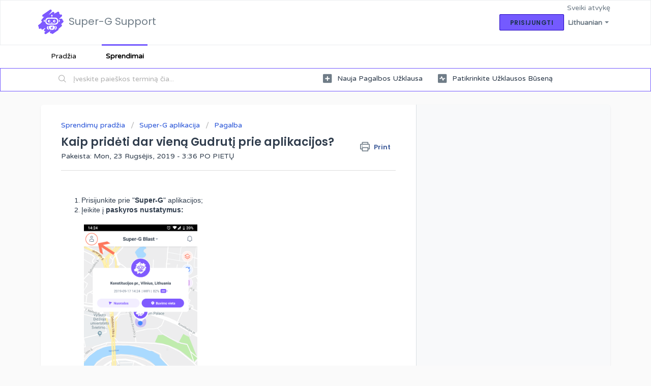

--- FILE ---
content_type: text/html; charset=utf-8
request_url: https://help.super-g.watch/lt/support/solutions/articles/48000953144-kaip-prid%C4%97ti-dar-vien%C4%85-gudrut%C4%AF-prie-aplikacijos-
body_size: 7382
content:
<!DOCTYPE html>
       
        <!--[if lt IE 7]><html class="no-js ie6 dew-dsm-theme " lang="lt" dir="ltr" data-date-format="non_us"><![endif]-->       
        <!--[if IE 7]><html class="no-js ie7 dew-dsm-theme " lang="lt" dir="ltr" data-date-format="non_us"><![endif]-->       
        <!--[if IE 8]><html class="no-js ie8 dew-dsm-theme " lang="lt" dir="ltr" data-date-format="non_us"><![endif]-->       
        <!--[if IE 9]><html class="no-js ie9 dew-dsm-theme " lang="lt" dir="ltr" data-date-format="non_us"><![endif]-->       
        <!--[if IE 10]><html class="no-js ie10 dew-dsm-theme " lang="lt" dir="ltr" data-date-format="non_us"><![endif]-->       
        <!--[if (gt IE 10)|!(IE)]><!--><html class="no-js  dew-dsm-theme " lang="lt" dir="ltr" data-date-format="non_us"><!--<![endif]-->
	<head>
		
		<!-- Title for the page -->
<title> Kaip pridėti dar vieną Gudrutį prie aplikacijos? - Gudrutis.lt : Super-G Support </title>

<!-- Meta information -->

      <meta charset="utf-8" />
      <meta http-equiv="X-UA-Compatible" content="IE=edge,chrome=1" />
      <meta name="description" content= "Gidas kaip pridėti dar vieną Gudrutį prie &quot;Super-G&quot; aplikacijos." />
      <meta name="author" content= "" />
       <meta property="og:title" content="Kaip pridėti dar vieną Gudrutį prie aplikacijos? - Gudrutis.lt" />  <meta property="og:url" content="https://help.super-g.watch/lt/support/solutions/articles/48000953144-kaip-prid%C4%97ti-dar-vien%C4%85-gudrut%C4%AF-prie-aplikacijos-" />  <meta property="og:description" content="     Prisijunkite prie &amp;quot;Super-G&amp;quot; aplikacijos;  Įeikite į paskyros nustatymus:      Pasirinkite &amp;quot;Laikrodžių sąrašas&amp;quot;:      Spauskite &amp;quot;+&amp;quot;:      Pridėkite įrenginį skenuodami QR kodą arba ranka įvedę IMEI ar ID kodą (Kaip pridėti įrenginį?):       " />  <meta property="og:image" content="https://s3.amazonaws.com/cdn.freshdesk.com/data/helpdesk/attachments/production/48008022587/logo/B0f34EH6i-19zl4QWHw6G5NVhayv8cHsNg.png?X-Amz-Algorithm=AWS4-HMAC-SHA256&amp;amp;X-Amz-Credential=AKIAS6FNSMY2XLZULJPI%2F20260112%2Fus-east-1%2Fs3%2Faws4_request&amp;amp;X-Amz-Date=20260112T102226Z&amp;amp;X-Amz-Expires=604800&amp;amp;X-Amz-SignedHeaders=host&amp;amp;X-Amz-Signature=de5634d6bda58063e6b2eab3e9b7b2048ecb470ba6a1fe2af1a72cce8cd2367e" />  <meta property="og:site_name" content="Super-G Support" />  <meta property="og:type" content="article" />  <meta name="twitter:title" content="Kaip pridėti dar vieną Gudrutį prie aplikacijos? - Gudrutis.lt" />  <meta name="twitter:url" content="https://help.super-g.watch/lt/support/solutions/articles/48000953144-kaip-prid%C4%97ti-dar-vien%C4%85-gudrut%C4%AF-prie-aplikacijos-" />  <meta name="twitter:description" content="     Prisijunkite prie &amp;quot;Super-G&amp;quot; aplikacijos;  Įeikite į paskyros nustatymus:      Pasirinkite &amp;quot;Laikrodžių sąrašas&amp;quot;:      Spauskite &amp;quot;+&amp;quot;:      Pridėkite įrenginį skenuodami QR kodą arba ranka įvedę IMEI ar ID kodą (Kaip pridėti įrenginį?):       " />  <meta name="twitter:image" content="https://s3.amazonaws.com/cdn.freshdesk.com/data/helpdesk/attachments/production/48008022587/logo/B0f34EH6i-19zl4QWHw6G5NVhayv8cHsNg.png?X-Amz-Algorithm=AWS4-HMAC-SHA256&amp;amp;X-Amz-Credential=AKIAS6FNSMY2XLZULJPI%2F20260112%2Fus-east-1%2Fs3%2Faws4_request&amp;amp;X-Amz-Date=20260112T102226Z&amp;amp;X-Amz-Expires=604800&amp;amp;X-Amz-SignedHeaders=host&amp;amp;X-Amz-Signature=de5634d6bda58063e6b2eab3e9b7b2048ecb470ba6a1fe2af1a72cce8cd2367e" />  <meta name="twitter:card" content="summary" />  <meta name="keywords" content="papildomas gudrutis, super g aplikacija" />  <link rel="canonical" href="https://help.super-g.watch/lt/support/solutions/articles/48000953144-kaip-prid%C4%97ti-dar-vien%C4%85-gudrut%C4%AF-prie-aplikacijos-" />  <link rel='alternate' hreflang="en" href="https://help.super-g.watch/en/support/solutions/articles/48000953144-how-to-add-another-super-g-watch-to-the-application-"/>  <link rel='alternate' hreflang="lt" href="https://help.super-g.watch/lt/support/solutions/articles/48000953144-kaip-prid%C4%97ti-dar-vien%C4%85-gudrut%C4%AF-prie-aplikacijos-"/> 

<!-- Responsive setting -->
<link rel="apple-touch-icon" href="https://s3.amazonaws.com/cdn.freshdesk.com/data/helpdesk/attachments/production/48008022603/fav_icon/IOs_VUyYuRf-02ZRKB7-Wfs5bHurU4f7KQ.png" />
        <link rel="apple-touch-icon" sizes="72x72" href="https://s3.amazonaws.com/cdn.freshdesk.com/data/helpdesk/attachments/production/48008022603/fav_icon/IOs_VUyYuRf-02ZRKB7-Wfs5bHurU4f7KQ.png" />
        <link rel="apple-touch-icon" sizes="114x114" href="https://s3.amazonaws.com/cdn.freshdesk.com/data/helpdesk/attachments/production/48008022603/fav_icon/IOs_VUyYuRf-02ZRKB7-Wfs5bHurU4f7KQ.png" />
        <link rel="apple-touch-icon" sizes="144x144" href="https://s3.amazonaws.com/cdn.freshdesk.com/data/helpdesk/attachments/production/48008022603/fav_icon/IOs_VUyYuRf-02ZRKB7-Wfs5bHurU4f7KQ.png" />
        <meta name="viewport" content="width=device-width, initial-scale=1.0, maximum-scale=5.0, user-scalable=yes" /> 
		
		<!-- Adding meta tag for CSRF token -->
		<meta name="csrf-param" content="authenticity_token" />
<meta name="csrf-token" content="kTJPrD6uorly102hDXB1yN+Awx6bemZk35L03i+bJYC73vsbOFA/8uUpQBcpA1+cfgDR2w5f8wWf0Rnk9PmC+A==" />
		<!-- End meta tag for CSRF token -->
		
		<!-- Fav icon for portal -->
		<link rel='shortcut icon' href='https://s3.amazonaws.com/cdn.freshdesk.com/data/helpdesk/attachments/production/48008022603/fav_icon/IOs_VUyYuRf-02ZRKB7-Wfs5bHurU4f7KQ.png' />

		<!-- Base stylesheet -->
 
		<link rel="stylesheet" media="print" href="https://assets4.freshdesk.com/assets/cdn/portal_print-6e04b27f27ab27faab81f917d275d593fa892ce13150854024baaf983b3f4326.css" />
	  		<link rel="stylesheet" media="screen" href="https://assets8.freshdesk.com/assets/cdn/falcon_portal_utils-a58414d6bc8bc6ca4d78f5b3f76522e4970de435e68a5a2fedcda0db58f21600.css" />	

		
		<!-- Theme stylesheet -->

		<link href="/support/theme.css?v=4&amp;d=1655790627" media="screen" rel="stylesheet" type="text/css">

		<!-- Google font url if present -->
		<link href='https://fonts.googleapis.com/css?family=Varela+Round:regular|Poppins:regular,600,700' rel='stylesheet' type='text/css' nonce='Y8K1vfYL93Mbt854t93DvQ=='>

		<!-- Including default portal based script framework at the top -->
		<script src="https://assets5.freshdesk.com/assets/cdn/portal_head_v2-d07ff5985065d4b2f2826fdbbaef7df41eb75e17b915635bf0413a6bc12fd7b7.js"></script>
		<!-- Including syntexhighlighter for portal -->
		<script src="https://assets9.freshdesk.com/assets/cdn/prism-841b9ba9ca7f9e1bc3cdfdd4583524f65913717a3ab77714a45dd2921531a402.js"></script>

		    <!-- Google tag (gtag.js) -->
	<script async src='https://www.googletagmanager.com/gtag/js?id=UA-78916960-2' nonce="Y8K1vfYL93Mbt854t93DvQ=="></script>
	<script nonce="Y8K1vfYL93Mbt854t93DvQ==">
	  window.dataLayer = window.dataLayer || [];
	  function gtag(){dataLayer.push(arguments);}
	  gtag('js', new Date());
	  gtag('config', 'UA-78916960-2');
	</script>


		<!-- Access portal settings information via javascript -->
		 <script type="text/javascript">     var portal = {"language":"lt","name":"Super-G Support","contact_info":"","current_page_name":"article_view","current_tab":"solutions","vault_service":{"url":"https://vault-service.freshworks.com/data","max_try":2,"product_name":"fd"},"current_account_id":1188251,"preferences":{"bg_color":"#fafafa","header_color":"#ffffff","help_center_color":"#f3f5f7","footer_color":"#303D4D","tab_color":"#ffffff","tab_hover_color":"#745aff","btn_background":"#f3f5f7","btn_primary_background":"#745aff","baseFont":"Varela Round","textColor":"#303d4d","headingsFont":"Poppins","headingsColor":"#303d4d","linkColor":"#303D4D","linkColorHover":"#745aff","inputFocusRingColor":"#745aff","nonResponsive":false,"personalized_articles":true},"image_placeholders":{"spacer":"https://assets1.freshdesk.com/assets/misc/spacer.gif","profile_thumb":"https://assets4.freshdesk.com/assets/misc/profile_blank_thumb-4a7b26415585aebbd79863bd5497100b1ea52bab8df8db7a1aecae4da879fd96.jpg","profile_medium":"https://assets2.freshdesk.com/assets/misc/profile_blank_medium-1dfbfbae68bb67de0258044a99f62e94144f1cc34efeea73e3fb85fe51bc1a2c.jpg"},"falcon_portal_theme":true,"current_object_id":48000953144};     var attachment_size = 20;     var blocked_extensions = "";     var allowed_extensions = "";     var store = { 
        ticket: {},
        portalLaunchParty: {} };    store.portalLaunchParty.ticketFragmentsEnabled = false;    store.pod = "us-east-1";    store.region = "US"; </script> 


			
	</head>
	<body>
            	
		
		
		
	<header class="banner">
		<div class="banner-wrapper page">
			<div class="banner-title">
				<a href="https://help.super-g.watch"class='portal-logo'><span class="portal-img"><i></i>
                    <img src='https://s3.amazonaws.com/cdn.freshdesk.com/data/helpdesk/attachments/production/48008022587/logo/B0f34EH6i-19zl4QWHw6G5NVhayv8cHsNg.png' alt="Logotipas"
                        onerror="default_image_error(this)" data-type="logo" />
                 </span></a>
				<h1 class="ellipsis heading">Super-G Support</h1>
			</div>
			<nav class="banner-nav">
				<div class="banner-language-selector pull-right" data-tabs="tabs"
                data-toggle='tooltip' data-placement="bottom" title=""><ul class="language-options" role="tablist"><li class="dropdown"><h5 class="dropdown-toggle" data-toggle="dropdown"><span>Lithuanian</span><span class="caret"></span></h5><ul class="dropdown-menu " role="menu" aria-labelledby="dropdownMenu"><li><a class="active" tabindex="-1" href="/lt/support/solutions/articles/48000953144-kaip-prid%C4%97ti-dar-vien%C4%85-gudrut%C4%AF-prie-aplikacijos-"><span class='icon-dd-tick-dark'></span>Lithuanian </a></li><li><a class="" tabindex="-1" href="/en/support/solutions/articles/48000953144-how-to-add-another-super-g-watch-to-the-application-">English</a></li></ul></li></ul></div> <div class="welcome">Sveiki atvykę <b></b> </div>  <b><a href="/lt/support/login"><b>Prisijungti</b></a></b>
			</nav>
		</div>
	</header>
	<nav class="page-tabs">
		<div class="page no-padding no-header-tabs">
			
				<a data-toggle-dom="#header-tabs" href="#" data-animated="true" class="mobile-icon-nav-menu show-in-mobile"></a>
				<div class="nav-link" id="header-tabs">
					
						
							<a href="/lt/support/home" class="">Pradžia</a>
						
					
						
							<a href="/lt/support/solutions" class="active">Sprendimai</a>
						
					
				</div>
			
		</div>
	</nav>

<!-- Search and page links for the page -->

	<section class="help-center-sc rounded-6">
		<div class="page no-padding">
		<div class="hc-search">
			<div class="hc-search-c">
				<form class="hc-search-form print--remove" autocomplete="off" action="/lt/support/search/solutions" id="hc-search-form" data-csrf-ignore="true">
	<div class="hc-search-input">
	<label for="support-search-input" class="hide">Įveskite paieškos terminą čia...</label>
		<input placeholder="Įveskite paieškos terminą čia..." type="text"
			name="term" class="special" value=""
            rel="page-search" data-max-matches="10" id="support-search-input">
	</div>
	<div class="hc-search-button">
		<button class="btn btn-primary" aria-label="Paieška" type="submit" autocomplete="off">
			<i class="mobile-icon-search hide-tablet"></i>
			<span class="hide-in-mobile">
				Paieška
			</span>
		</button>
	</div>
</form>
			</div>
		</div>
		<div class="hc-nav ">
			 <nav>   <div>
              <a href="/lt/support/tickets/new" class="mobile-icon-nav-newticket new-ticket ellipsis" title="Nauja pagalbos užklausa">
                <span> Nauja pagalbos užklausa </span>
              </a>
            </div>   <div>
              <a href="/lt/support/tickets" class="mobile-icon-nav-status check-status ellipsis" title="Patikrinkite užklausos būseną">
                <span>Patikrinkite užklausos būseną</span>
              </a>
            </div>  </nav>
		</div>
		</div>
	</section>



<div class="page">
	
	
	<!-- Search and page links for the page -->
	

	<!-- Notification Messages -->
	 <div class="alert alert-with-close notice hide" id="noticeajax"></div> 

	
	<div class="c-wrapper">		
		<section class="main content rounded-6 min-height-on-desktop fc-article-show" id="article-show-48000953144">
	<div class="breadcrumb">
		<a href="/lt/support/solutions"> Sprendimų pradžia </a>
		<a href="/lt/support/solutions/48000341186">Super-G aplikacija</a>
		<a href="/lt/support/solutions/folders/48000660183">Pagalba</a>
	</div>
	<b class="page-stamp page-stamp-article">
		<b class="icon-page-article"></b>
	</b>

	<h2 class="heading">Kaip pridėti dar vieną Gudrutį prie aplikacijos?
	 	<a href="#"
            class="solution-print--icon print--remove"
 			title="Spausdinti šį straipsnį"
 			arial-role="link"
 			arial-label="Spausdinti šį straipsnį"
			id="print-article"
 		>
			<span class="icon-print"></span>
			<span class="text-print">Print</span>
 		</a>
	</h2>
	
	<p>Pakeista: Mon, 23 Rugsėjis, 2019 -  3:36 PO PIETŲ</p>
	<hr />
	

	<article class="article-body" id="article-body" rel="image-enlarge">
		<p><span style="font-family: Verdana, Geneva, sans-serif; font-size: 14px;"><br></span></p><ol><li><span style="font-size: 14px;"><span style="font-family: Verdana,Geneva,sans-serif;">Prisijunkite prie "<strong>Super-G</strong>" aplikacijos;</span></span></li><li><span style="font-size: 14px;"><span style="font-family: Verdana,Geneva,sans-serif;">Įeikite į <strong>paskyros nustatymus:</strong><br><br><img src="https://s3.amazonaws.com/cdn.freshdesk.com/data/helpdesk/attachments/production/48008220975/original/AOd27Qb9drpCvjb7AwzP0wKeL7HkBWiAoQ.png?1569241974" class="fr-fic fr-dii" style="width: 223px;" data-filelink="https://s3.amazonaws.com/cdn.freshdesk.com/data/helpdesk/attachments/production/48008220975/original/AOd27Qb9drpCvjb7AwzP0wKeL7HkBWiAoQ.png?1569241974" data-fileid="48008220975" data-uniquekey="1569240773573"><br><br></span></span></li><li><span style="font-size: 14px;"><span style="font-family: Verdana,Geneva,sans-serif;">Pasirinkite "<strong>Laikrodžių sąrašas</strong>":<br><br><img src="https://s3.amazonaws.com/cdn.freshdesk.com/data/helpdesk/attachments/production/48008221031/original/TmBYnEMMiROOl43HPTTTxoV8TzhoJ7GNdA.png?1569242002" class="fr-fic fr-dii" style="width: 222px;" data-filelink="https://s3.amazonaws.com/cdn.freshdesk.com/data/helpdesk/attachments/production/48008221031/original/TmBYnEMMiROOl43HPTTTxoV8TzhoJ7GNdA.png?1569242002" data-fileid="48008221031" data-uniquekey="1569240773573"><br><br></span></span></li><li><span style="font-size: 14px;"><span style="font-family: Verdana,Geneva,sans-serif;">Spauskite "<strong>+</strong>":<br><br><img src="https://s3.amazonaws.com/cdn.freshdesk.com/data/helpdesk/attachments/production/48008221133/original/KBKCcwgq5qc5RurOTii1JF4XN7vn2PwyhQ.png?1569242037" class="fr-fic fr-dii" data-filelink="https://s3.amazonaws.com/cdn.freshdesk.com/data/helpdesk/attachments/production/48008221133/original/KBKCcwgq5qc5RurOTii1JF4XN7vn2PwyhQ.png?1569242037" data-fileid="48008221133" data-uniquekey="1569240773573" style="width: 219px;"><br><br></span></span></li><li><span style="font-size: 14px;"><span style="font-family: Verdana,Geneva,sans-serif;">Pridėkite įrenginį <strong>skenuodami QR</strong> kodą arba ranka įvedę <strong>IMEI</strong> ar <strong>ID</strong> kodą (<a href="https://promovero.freshdesk.com/solution/articles/48000951685-kaip-prid%C4%97ti-gudrut%C4%AF-%C4%AF-super-g-aplikacij%C4%85-" rel="noreferrer noopener" target="_blank"><em><span style="color: rgb(44, 130, 201);">Kaip pridėti įrenginį</span></em></a><span style="color: rgb(44, 130, 201);"><em>?</em></span>):<br><br><img src="https://s3.amazonaws.com/cdn.freshdesk.com/data/helpdesk/attachments/production/48008221218/original/ehcC3MvUviODMjX7uYme2lsCy3qSsN-6Fw.png?1569242060" class="fr-fic fr-dii" style="width: 212px;" data-filelink="https://s3.amazonaws.com/cdn.freshdesk.com/data/helpdesk/attachments/production/48008221218/original/ehcC3MvUviODMjX7uYme2lsCy3qSsN-6Fw.png?1569242060" data-fileid="48008221218" data-uniquekey="1569240773573"></span></span></li></ol><p><br></p>
	</article>

	<hr />	
		

		<p class="article-vote" id="voting-container" 
											data-user-id="" 
											data-article-id="48000953144"
											data-language="lt">
										Did you find it helpful?<span data-href="/lt/support/solutions/articles/48000953144/thumbs_up" class="vote-up a-link" id="article_thumbs_up" 
									data-remote="true" data-method="put" data-update="#voting-container" 
									data-user-id=""
									data-article-id="48000953144"
									data-language="lt"
									data-update-with-message="Glad we could be helpful. Thanks for the feedback.">
								Yes</span><span class="vote-down-container"><span data-href="/lt/support/solutions/articles/48000953144/thumbs_down" class="vote-down a-link" id="article_thumbs_down" 
									data-remote="true" data-method="put" data-update="#vote-feedback-form" 
									data-user-id=""
									data-article-id="48000953144"
									data-language="lt"
									data-hide-dom="#voting-container" data-show-dom="#vote-feedback-container">
								No</span></span></p><a class="hide a-link" id="vote-feedback-form-link" data-hide-dom="#vote-feedback-form-link" data-show-dom="#vote-feedback-container">Send feedback</a><div id="vote-feedback-container"class="hide">	<div class="lead">Atsiprašome, kad negalėjome padėti. Padėkite mums patobulinti šį straipsnį palikdami atsiliepimus.</div>	<div id="vote-feedback-form">		<div class="sloading loading-small loading-block"></div>	</div></div>
		
</section>
<section class="sidebar content rounded-6 fc-related-articles">
	<div id="related_articles"><div class="cs-g-c"><section class="article-list"><h3 class="list-lead">Susiję straipsniai</h3><ul rel="remote" 
			data-remote-url="/lt/support/search/articles/48000953144/related_articles?container=related_articles&limit=10" 
			id="related-article-list"></ul></section></div></div>
</section>

<script nonce="Y8K1vfYL93Mbt854t93DvQ==">
	['click', 'keypress'].forEach(function eventsCallback(event) {
		document.getElementById('print-article').addEventListener(event, function (e) {
			if (event === 'keypress' && e.key !== 'Enter') return;
			e.preventDefault();
			print();
		});
	});
</script>

	</div>
	

	

</div>

	<footer class="footer rounded-6">
		<nav class="footer-links page no-padding">
			
					
						<a href="/lt/support/home" class="">Pradžia</a>
					
						<a href="/lt/support/solutions" class="active">Sprendimai</a>
					
			
			
			
		</nav>
	</footer>
	




			<script src="https://assets3.freshdesk.com/assets/cdn/portal_bottom-0fe88ce7f44d512c644a48fda3390ae66247caeea647e04d017015099f25db87.js"></script>

		<script src="https://assets2.freshdesk.com/assets/cdn/redactor-642f8cbfacb4c2762350a557838bbfaadec878d0d24e9a0d8dfe90b2533f0e5d.js"></script> 
		<script src="https://assets9.freshdesk.com/javascripts/cdn/lang/lt.js"></script>
		<!-- for i18n-js translations -->
  		<script src="https://assets3.freshdesk.com/assets/cdn/i18n/portal/lt-d8fc33c3fda0c3ea649110857ca843e41675f562414dcb5a35f944432ea7cbd9.js"></script>
		<!-- Including default portal based script at the bottom -->
		<script nonce="Y8K1vfYL93Mbt854t93DvQ==">
//<![CDATA[
	
	jQuery(document).ready(function() {
					
		// Setting the locale for moment js
		moment.lang('lt');

		var validation_meassages = {"integration_no_match":"nėra atitinkamų duomenų...","required":"Šį laukelį būtina užpildyti.","select_atleast_one":"Pasirinkite bent vieną parinktį.","ember_method_name_reserved":"Šis pavadinimas yra rezervuotas ir negali būti naudojamas. Pasirinkite kitą pavadinimą."}	

		jQuery.extend(jQuery.validator.messages, validation_meassages );


		jQuery(".call_duration").each(function () {
			var format,time;
			if (jQuery(this).data("time") === undefined) { return; }
			if(jQuery(this).hasClass('freshcaller')){ return; }
			time = jQuery(this).data("time");
			if (time>=3600) {
			 format = "hh:mm:ss";
			} else {
				format = "mm:ss";
			}
			jQuery(this).html(time.toTime(format));
		});
	});

	// Shortcuts variables
	var Shortcuts = {"global":{"help":"?","save":"mod+return","cancel":"esc","search":"/","status_dialog":"mod+alt+return","save_cuctomization":"mod+shift+s"},"app_nav":{"dashboard":"g d","tickets":"g t","social":"g e","solutions":"g s","forums":"g f","customers":"g c","reports":"g r","admin":"g a","ticket_new":"g n","compose_email":"g m"},"pagination":{"previous":"alt+left","next":"alt+right","alt_previous":"j","alt_next":"k"},"ticket_list":{"ticket_show":"return","select":"x","select_all":"shift+x","search_view":"v","show_description":"space","unwatch":"w","delete":"#","pickup":"@","spam":"!","close":"~","silent_close":"alt+shift+`","undo":"z","reply":"r","forward":"f","add_note":"n","scenario":"s"},"ticket_detail":{"toggle_watcher":"w","reply":"r","forward":"f","add_note":"n","close":"~","silent_close":"alt+shift+`","add_time":"m","spam":"!","delete":"#","show_activities_toggle":"}","properties":"p","expand":"]","undo":"z","select_watcher":"shift+w","go_to_next":["j","down"],"go_to_previous":["k","up"],"scenario":"s","pickup":"@","collaboration":"d"},"social_stream":{"search":"s","go_to_next":["j","down"],"go_to_previous":["k","up"],"open_stream":["space","return"],"close":"esc","reply":"r","retweet":"shift+r"},"portal_customizations":{"preview":"mod+shift+p"},"discussions":{"toggle_following":"w","add_follower":"shift+w","reply_topic":"r"}};
	
	// Date formats
	var DATE_FORMATS = {"non_us":{"moment_date_with_week":"ddd, D MMM, YYYY","datepicker":"d M, yy","datepicker_escaped":"d M yy","datepicker_full_date":"D, d M, yy","mediumDate":"d MMM, yyyy"},"us":{"moment_date_with_week":"ddd, MMM D, YYYY","datepicker":"M d, yy","datepicker_escaped":"M d yy","datepicker_full_date":"D, M d, yy","mediumDate":"MMM d, yyyy"}};

	var lang = { 
		loadingText: "Prašome palaukti...",
		viewAllTickets: "View all tickets"
	};


//]]>
</script> 

		

		<img src='/lt/support/solutions/articles/48000953144-kaip-prid%C4%97ti-dar-vien%C4%85-gudrut%C4%AF-prie-aplikacijos-/hit' alt='Straipsnio peržiūros skaičiuojamos' aria-hidden='true'/>
		<script type="text/javascript">
     		I18n.defaultLocale = "en";
     		I18n.locale = "lt";
		</script>
			
    	


		<!-- Include dynamic input field script for signup and profile pages (Mint theme) -->

	</body>
</html>


--- FILE ---
content_type: text/javascript
request_url: https://assets3.freshdesk.com/assets/cdn/i18n/portal/lt-d8fc33c3fda0c3ea649110857ca843e41675f562414dcb5a35f944432ea7cbd9.js
body_size: 2196
content:
I18n.translations||(I18n.translations={}),I18n.translations.lt=I18n.extend(I18n.translations.lt||{},{common_js_translations:{agents:{plural:"agents",singular:"agent"},cc_emails:{plural:"cc emails",singular:"cc email"},customers:{plural:"customers",singular:"customer"},delete_notice:{plural:"%{type} were deleted",singular:"%{type} was deleted"},download_label:"Atsi\u0173sti",enter_an_email:"Enter an email",item:{plural:"items",singular:"item"},last_day:"Last Day",loading_failed:"Loading failed",loading_msg:"Loading more results...",mark_as_primary:"Mark as primary","new":"new",no_matches_found:"No matches found",no_matching_results:"No Matching Results",of:"apie",others:"Others",please_enter_one_or_more:"Please enter 1 or more characters",preview_label:"Per\u017ei\u016bra",primary_ticket:"Primary ticket",primary_topic:"Primary topic",redactor:{confirm_remove_format_for_entire_content:"Converting the entire content to plain text will remove formatting and inserted items. Are you sure you want to continue?",link_new_tab:"Open link in new tab",satisfactionsurvey:"Pasitenkinimo apklausa: %{survey_name}",select_file_to_upload:"Select a file to upload",supported_images:"Supported image formats are JPG,PNG,GIF and TIFF",survey:"\u012eterpti atsiliepim\u0173 apklaus\u0105",survey_added:"Atsiliepim\u0173 apklausa \u201e%{survey_name}\u201c prid\u0117ta.",survey_preview_banner:"\u010cia bus rodomas pirmasis \u012fterptos apklausos (%{survey_name}) klausimas.",underline:"Underline"},remove_quoted_text:"Remove quoted text",requester:{plural:"requesters",singular:"requester"},restore_notice:{plural:"%{type} were restored",singular:"%{type} was restored"},search:"Search",searching_wait:"Searching... Please Wait.",select_file:"Select a file to upload",select_language:"select language",skills:{add_agent:"Add Agent",agents:"Agents",no_agent_added:"No agent added",no_skill_added:"No skill added"},tags:{plural:"tags",singular:"tag"},update_plan:"Update Plan",user:{plural:"users",singular:"user"}},portal_elements:{any:"Bet koks",choose_more:"Pasirinkite Daugiau",none:"Nieko",raised_by_placeholder:"\u012eveskite vard\u0105 arba el. pa\u0161to adres\u0105"},ticket:{assigned_agent:"Agentas",js_translations:{archived:"Archyvuota",at:"-",created_on:"Suk\u016br\u0117 %{username} %{date}",created_on_same_user:"Sukurta %{date}",next:"Kitas",no_tickets:"\u0160ioje kategorijoje neturite u\u017eklaus\u0173",previous:"Ankstesnis",reported_from_source:"Pateikta per %{source}"}},validation:{agent_validation:"Please enter valid agent details",atleast_one_field:"Please fill at least {0} of these fields.",atleast_one_portal:"Select atleast one portal.",atleast_one_role:"At least one role is required for the agent",creditcard:"Please enter a valid credit card number.",custom_header:"Please type custom header in the format -  header : value",date:"Please enter a valid date.",dateISO:"Please enter a valid date ( ISO ).",decimal_digit_valid:"Value cannot have more than 2 decimal digits",digits:"Please enter only digits.",email:"Please enter a valid email address.",email_address_invalid:"One or more email addresses are invalid.",email_or_phone:"Please enter a Email or Phone Number",ember_method_name_reserved:"\u0160is pavadinimas yra rezervuotas ir negali b\u016bti naudojamas. Pasirinkite kit\u0105 pavadinim\u0105.",equalTo:"Please enter the same value again.",facebook_limit_exceed:"Your Facebook reply was over 8000 characters. You'll have to be more clever.",field_invalid:"This field is invalid",hex_color_invalid:"Please enter a valid hex color value.",integration_no_match:"n\u0117ra atitinkam\u0173 duomen\u0173...",invalid_image:"Invalid image format",invalid_regex:"Invalid Regular Expression",invalid_time:"Invalid time.",invalid_value:"Invalid value",link_back_url:"Please enter a valid linkback URL",max:"Please enter a value less than or equal to {0}.",maxlength:"Please enter no more than {0} characters.",maxlength_255:"Please enter less than 255 characters",messenger_limit_exceeded:"Oops! You have exceeded Messenger Platform's character limit. Please modify your response.",min:"Please enter a value greater than or equal to {0}.",minlength:"Please enter at least {0} characters.",name_duplication:"The name already exists.",not_equal_to:"This element should not be equal to",number:"Please enter a valid number.",password_does_not_match:"The passwords don't match. Please try again.",range:"Please enter a value between {0} and {1}.",rangelength:"Please enter a value between {0} and {1} characters long.",remote:"Please fix this field.",remote_fail:"Remote validation failed",reply_limit_exceed:"Your reply was over 2000 characters. You'll have to be more clever.",requester_validation:'Please enter a valid requester details or <a href="#" id="add_requester_btn_proxy">add new requester.</a>',required:"\u0160\u012f laukel\u012f b\u016btina u\u017epildyti.",same_folder:"Cannot move to the same folder.",same_password:"Should be same as Password",select2_maximum_limit:"You can only select %{limit} %{container}",select2_maximum_limit_jq:"You can only select {0} {1}",select2_minimum_limit:"Please type %{char_count} or more letters",select2_no_match:"No matching %{container} found",select_atleast_one:"Pasirinkite bent vien\u0105 parinkt\u012f.",time:"Please enter a valid time",trim_spaces:"Auto trim of leading & trailing whitespace",twitter_limit_exceed:"Oops! You have exceeded Twitter's character limit. You'll have to modify your response.",two_decimal_place_warning:"Value cannot have more than 2 decimal digits",upload_mb_limit:"Upload exceeds the available 15MB limit",url:"Please enter a valid URL.",url_format:"Invalid URL format",url_without_slash:"Please enter a valid URL without '/'",valid_contact:"Please add a valid contact",valid_hours:"Please enter a valid hours."}});